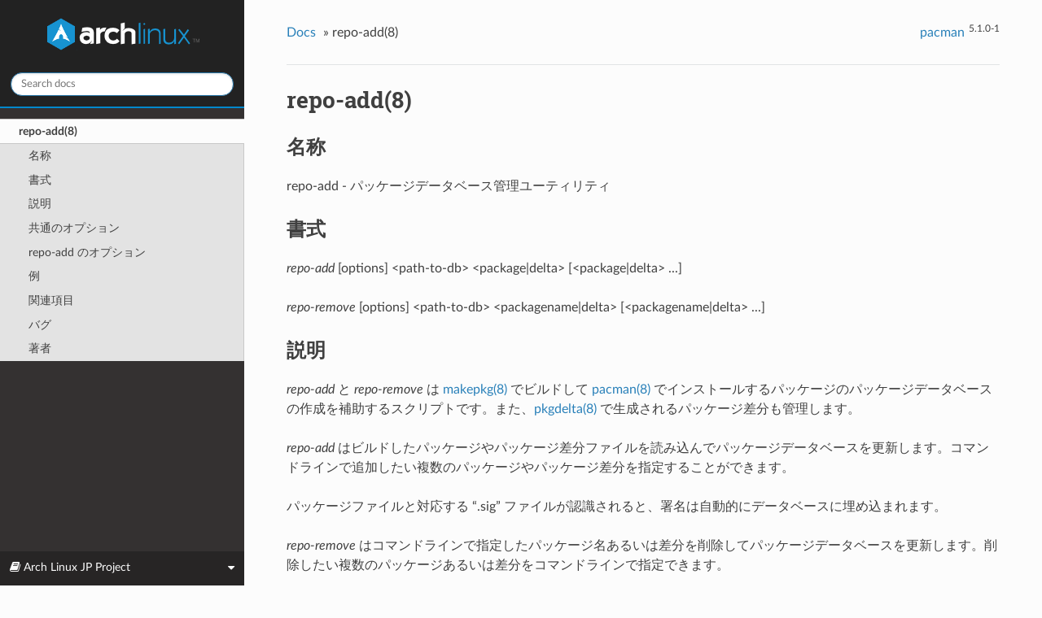

--- FILE ---
content_type: text/html
request_url: https://man.kusakata.com/man/repo-add.8.html
body_size: 4831
content:


<!DOCTYPE html>
<!--[if IE 8]><html class="no-js lt-ie9" lang="ja" > <![endif]-->
<!--[if gt IE 8]><!--> <html class="no-js" lang="ja" > <!--<![endif]-->
<head>
  <meta charset="utf-8">
  
    <meta name="theme-color" content="#08C"/>
    <meta name="twitter:card" content="summary" />
    <meta name="twitter:site" content="@archlinux_jp" />
    <meta name="twitter:title" content="repo-add(8) - Arch Linux マニュアルページ">
    <meta name="twitter:description" content="repo-add - パッケージデータベース管理ユーティリティ">
    <meta name="twitter:image" content="https://www.archlinux.jp/images/amplogo.png">
    
  <meta name="viewport" content="width=device-width, initial-scale=1.0">
  
  <title>repo-add(8) &mdash; Arch Linux マニュアルページ</title>
  

  
  
    <link rel="shortcut icon" href="../_static/favicon.png"/>
  
  
  

  
  <script type="text/javascript" src="../_static/js/modernizr.min.js"></script>
  
    
      <script type="text/javascript" id="documentation_options" data-url_root="../" src="../_static/documentation_options.js"></script>
        <script type="text/javascript" src="../_static/jquery.js"></script>
        <script type="text/javascript" src="../_static/underscore.js"></script>
        <script type="text/javascript" src="../_static/doctools.js"></script>
        <script type="text/javascript" src="../_static/language_data.js"></script>
        <script type="text/javascript" src="../_static/translations.js"></script>
    
    <script type="text/javascript" src="../_static/js/theme.js"></script>

    
    <link rel="search" type="application/opensearchdescription+xml"
          title="Arch Linux マニュアルページ 内を検索"
          href="../_static/opensearch.xml"/>

  
  <link rel="stylesheet" href="../_static/css/theme.css" type="text/css" />
  <link rel="stylesheet" href="../_static/pygments.css" type="text/css" />
  <link rel="stylesheet" href="../_static/theme_overrides.css" type="text/css" />
  <link rel="stylesheet" href="../_static/arch_overrides.css" type="text/css" />
    <link rel="index" title="索引" href="../genindex.html" />
    <link rel="search" title="検索" href="../search.html" />
    <link rel="next" title="steam(6)" href="steam.6.html" />
    <link rel="prev" title="pkgdelta(8)" href="pkgdelta.8.html" /> 
</head>

<body class="wy-body-for-nav">

   
  <div class="wy-grid-for-nav">
    
    <nav data-toggle="wy-nav-shift" class="wy-nav-side">
      <div class="wy-side-scroll">
        <div class="wy-side-nav-search" >
          

          
            <a href="../index.html">
          

          
            
            <img src="../_static/archlogo.png" class="logo" alt="Logo"/>
          
          </a>

          
            
            
          

          
<div role="search">
  <form id="rtd-search-form" class="wy-form" action="../search.html" method="get">
    <input type="text" name="q" placeholder="Search docs" />
    <input type="hidden" name="check_keywords" value="yes" />
    <input type="hidden" name="area" value="default" />
  </form>
</div>

          
        </div>

        <div class="wy-menu wy-menu-vertical" data-spy="affix" role="navigation" aria-label="main navigation">
          
            
            
              
            
            
              <ul class="current">
<li class="toctree-l1 current"><a class="current reference internal" href="#">repo-add(8)</a><ul>
<li class="toctree-l2"><a class="reference internal" href="#id1">名称</a></li>
<li class="toctree-l2"><a class="reference internal" href="#id2">書式</a></li>
<li class="toctree-l2"><a class="reference internal" href="#id3">説明</a></li>
<li class="toctree-l2"><a class="reference internal" href="#id4">共通のオプション</a></li>
<li class="toctree-l2"><a class="reference internal" href="#repo-add">repo-add のオプション</a></li>
<li class="toctree-l2"><a class="reference internal" href="#id5">例</a></li>
<li class="toctree-l2"><a class="reference internal" href="#id6">関連項目</a></li>
<li class="toctree-l2"><a class="reference internal" href="#id7">バグ</a></li>
<li class="toctree-l2"><a class="reference internal" href="#id8">著者</a></li>
</ul>
</li>
</ul>

            
          
        </div>
      </div>
    </nav>

    <section data-toggle="wy-nav-shift" class="wy-nav-content-wrap">

      
      <nav class="wy-nav-top" aria-label="top navigation">
        
          <i data-toggle="wy-nav-top" class="fa fa-bars"></i>
          <a href="../index.html">Arch Linux マニュアルページ</a>
        
      </nav>


      <div class="wy-nav-content">
        
        <div class="rst-content">
        
          















<div role="navigation" aria-label="breadcrumbs navigation">

  <ul class="wy-breadcrumbs">
    
      <li><a href="../index.html">Docs</a> &raquo;</li>
        
      <li>repo-add(8)</li>
    
    
      <li class="wy-breadcrumbs-aside">
        
            
            <a href="https://www.archlinux.jp/packages/?name=pacman">pacman</a><sup>5.1.0-1</sup>
          
        
      </li>
    
  </ul>

  
  <hr/>
</div>
          <div role="main" class="document" itemscope="itemscope" itemtype="http://schema.org/Article">
           <div itemprop="articleBody">
            
  <div class="section" id="repo-add-8">
<h1>repo-add(8)<a class="headerlink" href="#repo-add-8" title="このヘッドラインへのパーマリンク">¶</a></h1>
<div class="section" id="id1">
<h2>名称<a class="headerlink" href="#id1" title="このヘッドラインへのパーマリンク">¶</a></h2>
<p>repo-add - パッケージデータベース管理ユーティリティ</p>
</div>
<div class="section" id="id2">
<h2>書式<a class="headerlink" href="#id2" title="このヘッドラインへのパーマリンク">¶</a></h2>
<p><em>repo-add</em> [options] &lt;path-to-db&gt; &lt;package|delta&gt; [&lt;package|delta&gt; ...]</p>
<p><em>repo-remove</em> [options] &lt;path-to-db&gt; &lt;packagename|delta&gt; [&lt;packagename|delta&gt; ...]</p>
</div>
<div class="section" id="id3">
<h2>説明<a class="headerlink" href="#id3" title="このヘッドラインへのパーマリンク">¶</a></h2>
<p><em>repo-add</em> と <em>repo-remove</em> は <a class="reference internal" href="makepkg.8.html"><span class="doc">makepkg(8)</span></a> でビルドして <a class="reference internal" href="pacman.8.html"><span class="doc">pacman(8)</span></a> でインストールするパッケージのパッケージデータベースの作成を補助するスクリプトです。また、<a class="reference internal" href="pkgdelta.8.html"><span class="doc">pkgdelta(8)</span></a> で生成されるパッケージ差分も管理します。</p>
<p><em>repo-add</em> はビルドしたパッケージやパッケージ差分ファイルを読み込んでパッケージデータベースを更新します。コマンドラインで追加したい複数のパッケージやパッケージ差分を指定することができます。</p>
<p>パッケージファイルと対応する “.sig” ファイルが認識されると、署名は自動的にデータベースに埋め込まれます。</p>
<p><em>repo-remove</em> はコマンドラインで指定したパッケージ名あるいは差分を削除してパッケージデータベースを更新します。削除したい複数のパッケージあるいは差分をコマンドラインで指定できます。</p>
<p>パッケージデータベースは tar ファイルであり、任意で圧縮をかけることができます。データベースの正しい拡張子は “.db” で、圧縮拡張子として “.tar”, “.tar.gz”, “.tar.bz2”, “.tar.xz”, “.tar.Z” が後ろに付きます。ファイルは必ずしも存在しなくてもよいですが、親ディレクトリは必須です。</p>
</div>
<div class="section" id="id4">
<h2>共通のオプション<a class="headerlink" href="#id4" title="このヘッドラインへのパーマリンク">¶</a></h2>
<dl class="option">
<dt id="cmdoption-q">
<code class="sig-name descname">-q</code><code class="sig-prename descclassname"></code><code class="sig-prename descclassname">, </code><code class="sig-name descname">--quiet</code><code class="sig-prename descclassname"></code><a class="headerlink" href="#cmdoption-q" title="この定義へのパーマリンク">¶</a></dt>
<dd><p>プログラムの出力を抑えて、警告やエラーメッセージ以外は何も表示しないようにします。</p>
</dd></dl>

<dl class="option">
<dt id="cmdoption-s">
<code class="sig-name descname">-s</code><code class="sig-prename descclassname"></code><code class="sig-prename descclassname">, </code><code class="sig-name descname">--sign</code><code class="sig-prename descclassname"></code><a class="headerlink" href="#cmdoption-s" title="この定義へのパーマリンク">¶</a></dt>
<dd><p>GnuPG を使って PGP 署名ファイルを生成します。生成されるデータベースに対して gpg --detach-sign --use-agent が実行されて独立の署名ファイルが生成されます。GPG エージェントが使える場合はエージェントが使用されます。署名ファイルの名前はデータベースのファイル名に “.sig” 拡張子が付いたものになります。</p>
</dd></dl>

<dl class="option">
<dt id="cmdoption-k">
<code class="sig-name descname">-k</code><code class="sig-prename descclassname"></code><code class="sig-prename descclassname">, </code><code class="sig-name descname">--key</code><code class="sig-prename descclassname"> &lt;key&gt;</code><a class="headerlink" href="#cmdoption-k" title="この定義へのパーマリンク">¶</a></dt>
<dd><p>パッケージに署名するときに使用する鍵を指定します。GPGKEY 環境変数で指定することもできます。指定されなかった場合、キーリングのデフォルトの鍵が使用されます。</p>
</dd></dl>

<dl class="option">
<dt id="cmdoption-v">
<code class="sig-name descname">-v</code><code class="sig-prename descclassname"></code><code class="sig-prename descclassname">, </code><code class="sig-name descname">--verify</code><code class="sig-prename descclassname"></code><a class="headerlink" href="#cmdoption-v" title="この定義へのパーマリンク">¶</a></dt>
<dd><p>データベースを更新する前にデータベースの PGP 鍵を検証します。署名が不正な場合、エラーが生成され更新は行われません。</p>
</dd></dl>

<dl class="option">
<dt id="cmdoption-nocolor">
<code class="sig-name descname">--nocolor</code><code class="sig-prename descclassname"></code><a class="headerlink" href="#cmdoption-nocolor" title="この定義へのパーマリンク">¶</a></dt>
<dd><p><em>repo-add</em> と <em>repo-remove</em> の出力をカラー化しないようにします。</p>
</dd></dl>

</div>
<div class="section" id="repo-add">
<h2>repo-add のオプション<a class="headerlink" href="#repo-add" title="このヘッドラインへのパーマリンク">¶</a></h2>
<dl class="option">
<dt id="cmdoption-d">
<code class="sig-name descname">-d</code><code class="sig-prename descclassname"></code><code class="sig-prename descclassname">, </code><code class="sig-name descname">--delta</code><code class="sig-prename descclassname"></code><a class="headerlink" href="#cmdoption-d" title="この定義へのパーマリンク">¶</a></dt>
<dd><p>新しいパッケージファイルと同じディレクトリに古いパッケージファイルが存在した場合に、古いエントリと新しいエントリの差分ファイルを自動的に生成して追加します。</p>
</dd></dl>

<dl class="option">
<dt id="cmdoption-n">
<code class="sig-name descname">-n</code><code class="sig-prename descclassname"></code><code class="sig-prename descclassname">, </code><code class="sig-name descname">--new</code><code class="sig-prename descclassname"></code><a class="headerlink" href="#cmdoption-n" title="この定義へのパーマリンク">¶</a></dt>
<dd><p>データベースに存在しないパッケージだけを追加します。既存のパッケージを認識すると警告が表示され、再追加は行われません。</p>
</dd></dl>

<dl class="option">
<dt id="cmdoption-r">
<code class="sig-name descname">-R</code><code class="sig-prename descclassname"></code><code class="sig-prename descclassname">, </code><code class="sig-name descname">--remove</code><code class="sig-prename descclassname"></code><a class="headerlink" href="#cmdoption-r" title="この定義へのパーマリンク">¶</a></dt>
<dd><p>データベースのエントリを更新するときにディスクから古いパッケージファイルを削除します。</p>
</dd></dl>

</div>
<div class="section" id="id5">
<h2>例<a class="headerlink" href="#id5" title="このヘッドラインへのパーマリンク">¶</a></h2>
<p><em>repo-add</em> foo.db.tar.xz &lt;pkg1&gt; [&lt;pkg2&gt; ...]</p>
<p>上記のコマンドは2つのデータベースを作成します。pacman が使用する小さなデータベースの “foo.db.tar.xz” と、他のユーティリティで使用するパッケージファイルリストが含まれた大きなデータベースの “foo.files.tar.xz” です。(db.tar* 拡張子に名前を変更することで) pacman は大きい方のデータベースを使うこともできますが、ダウンロードするサイズが大きくなるだけでメリットはありません。</p>
</div>
<div class="section" id="id6">
<h2>関連項目<a class="headerlink" href="#id6" title="このヘッドラインへのパーマリンク">¶</a></h2>
<p><a class="reference internal" href="makepkg.8.html"><span class="doc">makepkg(8)</span></a>,
<a class="reference internal" href="pacman.8.html"><span class="doc">pacman(8)</span></a>,
<a class="reference internal" href="pkgdelta.8.html"><span class="doc">pkgdelta(8)</span></a></p>
<p>pacman とその関連ツールの最新情報は pacman のウェブサイト <a class="reference external" href="https://www.archlinux.org/pacman/">https://www.archlinux.org/pacman/</a> を見てください。</p>
</div>
<div class="section" id="id7">
<h2>バグ<a class="headerlink" href="#id7" title="このヘッドラインへのパーマリンク">¶</a></h2>
<p>このソフトウェアにバグは存在しません。バグを発見したら、できるかぎり詳しくバグの内容を記述して <a class="reference external" href="mailto:pacman-dev&#37;&#52;&#48;archlinux&#46;org">pacman-dev<span>&#64;</span>archlinux<span>&#46;</span>org</a> にメールを送信してください。</p>
</div>
<div class="section" id="id8">
<h2>著者<a class="headerlink" href="#id8" title="このヘッドラインへのパーマリンク">¶</a></h2>
<p>現在のメンテナ:</p>
<blockquote>
<div><ul class="simple">
<li><p>Allan McRae &lt;<a class="reference external" href="mailto:allan&#37;&#52;&#48;archlinux&#46;org">allan<span>&#64;</span>archlinux<span>&#46;</span>org</a>&gt;</p></li>
<li><p>Andrew Gregory &lt;<a class="reference external" href="mailto:andrew&#46;gregory&#46;8&#37;&#52;&#48;gmail&#46;com">andrew<span>&#46;</span>gregory<span>&#46;</span>8<span>&#64;</span>gmail<span>&#46;</span>com</a>&gt;</p></li>
<li><p>Dan McGee &lt;<a class="reference external" href="mailto:dan&#37;&#52;&#48;archlinux&#46;org">dan<span>&#64;</span>archlinux<span>&#46;</span>org</a>&gt;</p></li>
<li><p>Dave Reisner &lt;<a class="reference external" href="mailto:dreisner&#37;&#52;&#48;archlinux&#46;org">dreisner<span>&#64;</span>archlinux<span>&#46;</span>org</a>&gt;</p></li>
</ul>
</div></blockquote>
<p>過去の主要貢献者:</p>
<blockquote>
<div><ul class="simple">
<li><p>Judd Vinet &lt;<a class="reference external" href="mailto:jvinet&#37;&#52;&#48;zeroflux&#46;org">jvinet<span>&#64;</span>zeroflux<span>&#46;</span>org</a>&gt;</p></li>
<li><p>Aurelien Foret &lt;<a class="reference external" href="mailto:aurelien&#37;&#52;&#48;archlinux&#46;org">aurelien<span>&#64;</span>archlinux<span>&#46;</span>org</a>&gt;</p></li>
<li><p>Aaron Griffin &lt;<a class="reference external" href="mailto:aaron&#37;&#52;&#48;archlinux&#46;org">aaron<span>&#64;</span>archlinux<span>&#46;</span>org</a>&gt;</p></li>
<li><p>Xavier Chantry &lt;<a class="reference external" href="mailto:shiningxc&#37;&#52;&#48;gmail&#46;com">shiningxc<span>&#64;</span>gmail<span>&#46;</span>com</a>&gt;</p></li>
<li><p>Nagy Gabor &lt;<a class="reference external" href="mailto:ngaba&#37;&#52;&#48;bibl&#46;u-szeged&#46;hu">ngaba<span>&#64;</span>bibl<span>&#46;</span>u-szeged<span>&#46;</span>hu</a>&gt;</p></li>
</ul>
</div></blockquote>
<p>他の貢献者については pacman.git リポジトリで git shortlog -s を使って確認できます。</p>
</div>
</div>


           </div>
           
          </div>
          <footer>
  

  <hr/>

  <div role="contentinfo">
    <p>
        &copy; Copyright Arch Linux JP Project

    </p>
  </div>
  Built with <a href="http://sphinx-doc.org/">Sphinx</a> using a <a href="https://github.com/rtfd/sphinx_rtd_theme">theme</a> provided by <a href="https://readthedocs.org">Read the Docs</a>. 

</footer>

        </div>
      </div>

    </section>

  </div>
  
  <div class="rst-versions" data-toggle="rst-versions" role="note" aria-label="versions">
    <span class="rst-current-version" data-toggle="rst-current-version">
      <span class="fa fa-book"> Arch Linux JP Project</span>
      <span class="fa fa-caret-down"></span>
    </span>
    <div class="rst-other-versions">
      <dl>
        <dt>archlinux.jp</dt>
          <dd><a href="https://www.archlinux.jp/">ホーム</a></dd>
          <dd><a href="https://www.archlinux.jp/packages/">パッケージ</a></dd>
          <dd><a href="https://bbs.archlinux.jp/">フォーラム</a></dd>
          <dd><a href="https://wiki.archlinux.jp/">ArchWiki</a></dd>
          <dd><a href="https://slack.archlinux.jp/">Slack</a></dd>
          <dd><a href="https://aur.archlinux.org/">AUR</a></dd>
          <dd><a href="https://www.archlinux.jp/download/">ダウンロード</a></dd>
      </dl>
      <dl>
        <dt>kusakata.com</dt>
          <dd><a href="https://kusakata.com/">Kusakata's Lair</a></dd>
          <dd><a href="https://github.com/kusakata">GitHub</a></dd>
      </dl>
    </div>
  </div>


  <script type="text/javascript">
      jQuery(function () {
          SphinxRtdTheme.Navigation.enable(true);
      });
  </script>

  
  
    
   

</body>
</html>

--- FILE ---
content_type: text/css
request_url: https://man.kusakata.com/_static/theme_overrides.css
body_size: 908
content:
/* -*- coding: utf-8; mode: css -*-
 *
 * Sphinx HTML theme customization: read the doc
 *
 */

/* Interim: Code-blocks with line nos - lines and line numbers don't line up.
 * see: https://github.com/rtfd/sphinx_rtd_theme/issues/419
 */

div[class^="highlight"] pre {
    line-height: normal;
}
.rst-content .highlight > pre {
    line-height: normal;
}

@media screen {

    /* content column
     *
     * RTD theme's default is 800px as max width for the content, but we have
     * tables with tons of columns, which need the full width of the view-port.
     */

    .wy-nav-content{max-width: none; }

    /* table:
     *
     *   - Sequences of whitespace should collapse into a single whitespace.
     *   - make the overflow auto (scrollbar if needed)
     *   - align caption "left" ("center" is unsuitable on vast tables)
     */

    .wy-table-responsive table td { white-space: normal; }
    .wy-table-responsive { overflow: auto; }
    .rst-content table.docutils caption { text-align: left; font-size: 100%; }

    /* captions:
     *
     *   - captions should have 100% (not 85%) font size
     *   - hide the permalink symbol as long as link is not hovered
     */

    .toc-title {
        font-size: 150%;
	font-weight: bold;
    }

    caption, .wy-table caption, .rst-content table.field-list caption {
        font-size: 100%;
    }
    caption a.headerlink { opacity: 0; }
    caption a.headerlink:hover { opacity: 1; }

    /* Menu selection and keystrokes */

    span.menuselection {
	color: blue;
	font-family: "Courier New", Courier, monospace
    }

    code.kbd, code.kbd span {
	color: white;
	background-color: darkblue;
	font-weight: bold;
	font-family: "Courier New", Courier, monospace
    }

    /* fix bottom margin of lists items */

    .rst-content .section ul li:last-child, .rst-content .section ul li p:last-child {
          margin-bottom: 12px;
    }

    /* inline literal: drop the borderbox, padding and red color */

    code, .rst-content tt, .rst-content code {
        color: inherit;
        border: none;
        padding: unset;
        background: inherit;
        font-size: 85%;
    }

    .rst-content tt.literal,.rst-content tt.literal,.rst-content code.literal {
        color: inherit;
    }
}


--- FILE ---
content_type: text/css
request_url: https://man.kusakata.com/_static/arch_overrides.css
body_size: 144
content:
/* -*- coding: utf-8; mode: css -*-
 *
 * Sphinx HTML theme customization: read the doc
 *
 */

.wy-side-nav-search {
    background-color: #222;
    border-bottom: 2px #08c solid;
}

.wy-side-nav-search>a:hover {
    background: none;
}

.rst-versions {
    overflow-y: hidden;
}

.wy-menu-vertical ul.current > li:not(.current) {
    display: none;
}

.wy-menu-vertical li.current a span {
    margin-left: -300px;
}
